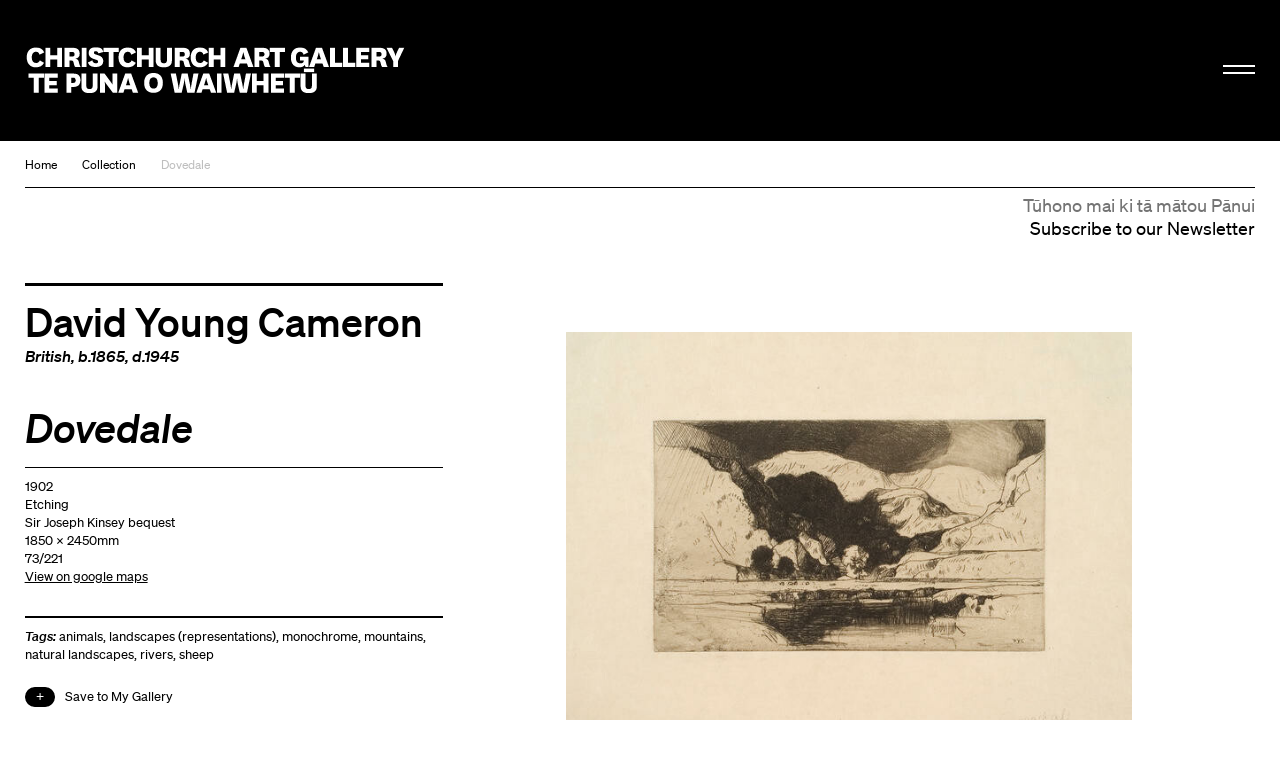

--- FILE ---
content_type: text/html; charset=utf-8
request_url: https://christchurchartgallery.org.nz/collection/73-221/david-young-cameron/dovedale
body_size: 5860
content:
<!doctype html>
<head>
	

	

	

	

	<title>Dovedale | Christchurch Art Gallery Te Puna o Waiwhetū</title>

	
	
	  
	  
		
			<meta property="og:type" content="website">

			<meta property="og:title" content="Dovedale">

			<meta name="description" content="
		Welcome to the home of one of Aotearoa New Zealand's most important public art collections. We are open 10am to 5pm daily, and late nights on Wednesday until 9pm.
	">
			<meta property="og:description" content="
		Welcome to the home of one of Aotearoa New Zealand's most important public art collections. We are open 10am to 5pm daily, and late nights on Wednesday until 9pm.
	">

			<meta name="keywords"
				    content="">

			<meta name="viewport" content="width=device-width, initial-scale=1.0">

			<meta property="og:url" content="https://christchurchartgallery.org.nz/collection/73-221/david-young-cameron/dovedale">
			
	      <meta property="og:image" content="https://christchurchartgallery.org.nz/media/cache/53/06/530689a7e97de21d615988d2da9f8bff.jpg">
	      <meta property="og:image:width" content="640">
	      <meta property="og:image:height" content="476">
	    

			<meta name="twitter:card" content="summary">
	    
	    <meta name="twitter:title" content="Dovedale">
	    <meta name="twitter:description" content="
		Welcome to the home of one of Aotearoa New Zealand's most important public art collections. We are open 10am to 5pm daily, and late nights on Wednesday until 9pm.
	">
			
	    	<meta name="twitter:image" content="https://christchurchartgallery.org.nz/media/cache/53/06/530689a7e97de21d615988d2da9f8bff.jpg">
			
		<meta name="pinterest" content="nopin" />
		

		
				<script type="text/javascript" src="/static-files/compiled/head.4d81d5c0.js"></script>
		

		
			<link href="/static-files/compiled/all.d175848b.css" rel="stylesheet" type="text/css"
						media="screen,projection,print">
		
		
			<link href="/static-files/compiled/print.756c0dc6.css" rel="stylesheet" type="text/css"
			      media="print">
		

		<noscript>
		  <link href="/static-files/c/noscript.css" rel="stylesheet"
				type="text/css" media="screen,projection">
		</noscript>
		
		
		<!-- Meta Pixel Code -->
		<script>
		!function(f,b,e,v,n,t,s)
		{if(f.fbq)return;n=f.fbq=function(){n.callMethod?
		n.callMethod.apply(n,arguments):n.queue.push(arguments)};
		if(!f._fbq)f._fbq=n;n.push=n;n.loaded=!0;n.version='2.0';
		n.queue=[];t=b.createElement(e);t.async=!0;
		t.src=v;s=b.getElementsByTagName(e)[0];
		s.parentNode.insertBefore(t,s)}(window, document,'script',
		'https://connect.facebook.net/en_US/fbevents.js');
		fbq('init', '806318484047094');
		fbq('track', 'PageView');
		</script>

		<noscript>
		<img height="1" width="1" style="display:none" 
				src="https://www.facebook.com/tr?id=806318484047094&ev=PageView&noscript=1"/>
		</noscript>
		<!-- End Meta Pixel Code -->

		<!-- Google Tag Manager -->
		<script>(function(w,d,s,l,i){w[l]=w[l]||[];w[l].push({'gtm.start':
			new Date().getTime(),event:'gtm.js'});var f=d.getElementsByTagName(s)[0],
			j=d.createElement(s),dl=l!='dataLayer'?'&l='+l:'';j.async=true;j.src=
			'https://www.googletagmanager.com/gtm.js?id='+i+dl;f.parentNode.insertBefore(j,f);
			})(window,document,'script','dataLayer','GTM-N6M4RR2');</script>
		<!-- End Google Tag Manager -->
		

		
		
	

	<link rel="apple-touch-icon" sizes="57x57" href="/static-files/icons/apple-icon-57x57.png">
<link rel="apple-touch-icon" sizes="60x60" href="/static-files/icons/apple-icon-60x60.png">
<link rel="apple-touch-icon" sizes="72x72" href="/static-files/icons/apple-icon-72x72.png">
<link rel="apple-touch-icon" sizes="76x76" href="/static-files/icons/apple-icon-76x76.png">
<link rel="apple-touch-icon" sizes="114x114" href="/static-files/icons/apple-icon-114x114.png">
<link rel="apple-touch-icon" sizes="120x120" href="/static-files/icons/apple-icon-120x120.png">
<link rel="apple-touch-icon" sizes="144x144" href="/static-files/icons/apple-icon-144x144.png">
<link rel="apple-touch-icon" sizes="152x152" href="/static-files/icons/apple-icon-152x152.png">
<link rel="apple-touch-icon" sizes="180x180" href="/static-files/icons/apple-icon-180x180.png">
<link rel="icon" type="image/png" sizes="192x192" href="/static-files/icons/android-icon-192x192.png">
<link rel="icon" type="image/png" sizes="32x32" href="/static-files/icons/favicon-32x32.png">
<link rel="icon" type="image/png" sizes="96x96" href="/static-files/icons/favicon-96x96.png">
<link rel="icon" type="image/png" sizes="16x16" href="/static-files/icons/favicon-16x16.png">
<link rel="manifest" href="/static-files/icons/manifest.json">
<meta name="msapplication-TileColor" content="#ffffff">
<meta name="msapplication-TileImage" content="/static-files/icons/ms-icon-144x144.png">
<meta name="theme-color" content="#ffffff">
</head>

<body class="no-base-background">
	
	<!-- Google Tag Manager (noscript) -->
	<noscript><iframe src="https://www.googletagmanager.com/ns.html?id=GTM-N6M4RR2"
		height="0" width="0" style="display:none;visibility:hidden"></iframe></noscript>
	<!-- End Google Tag Manager (noscript) -->
	
	<div class="background-wrap"></div><div class="header-spacer"></div><header id="header">
			<div class="header-wrap">
				<div class="header-inner-wrap">
					<div class="header-inner">
						<div class="bkg-close"></div><div class="logo-wrap">
							<div class="image-wrap">
								<a href="/" class="logo">Christchurch Art Gallery Te Puna o Waiwhetū</a>
							</div>
						</div><div class="search-wrap">
							<form action="/search">
								<input type="search" placeholder="Search" name="q">
							</form>
						</div><div class="hamburger-wrap">
    <button class="hamburger hamburger--collapse " type="button">
      <span class="hamburger-box">
        <span class="hamburger-inner"></span>
      </span>
    </button>
  </div><div class="menu-wrap">
							<div class="background-wrap"></div><div class="nav-wrap">
								<div class="primary-nav">
									<nav>
										<li>
											<a href="/exhibitions/">
												<span class="mi-span">Kā Whakaaturaka me kā Taiopeka</span>
													<br />
												<span class="en-span">Exhibitions and Events</span>
											</a>
										</li>
										<li>
											<a href="/support/">
												<span class="mi-span">Te Whai Wāhi mai</span>
													<br />
												<span class="en-span">Get Involved</span>
											</a>
										</li>
										<li>
										<a href="/collection/">
											<span class="mi-span">Kohika</span>
												<br />
											<span class="en-span">Collection</span>
										</li>
										<li>
											<a href="https://shop.christchurchartgallery.org.nz/" target="_blank">
												<span class="mi-span">Toa</span>
													<br />
												<span class="en-span">Shop</span>	
											</a>
										</li>
									</nav><div class="follow">
										<a href="https://www.facebook.com/chchartgallery/" class="face">Facebook</a>
										<a href="http://instagram.com/chchartgallery/" class="gram">Instagram</a>
										<a href="https://www.youtube.com/user/ChchArtGallery" class="tube">Youtube</a>
										<a href="https://www.xiaohongshu.com/user/profile/6667c5250000000007005624?xhsshare=CopyLink&appuid=6667c5250000000007005624&apptime=1724711059&share_id=386341e63f0c4bdda2763844923e8037" class="xiao">Xiaohongshu</a>
									</div>
								</div><div class="secondary-nav">
									<nav>
										<li>
											<a href="/visit/">
											 <span class="mi-span">Toro mai</span>
													<br />
												<span class="en-span">Visit</span>	
											</a>
										</li><li>
											<a href="/education/">
												<span class="mi-span">Mātauraka</span>
													<br />
												<span class="en-span">Education</span>	
											</a>
										</li><li>
											<a href="/venues/">
												<span class="mi-span">Te Rīhi Wāhi</span>
													<br />
												<span class="en-span">Venue Hire</span>	
											</a>
										</li><li>
											<a href="/about/">
												<span class="mi-span">Mō Mātou</span>
													<br />
												<span class="en-span">About Us</span>	
											</a>
										</li><li>
											<a href="/mygallery/">
												<span class="mi-span">Taku Wharetoi</span>
													<br />
												<span class="en-span">My Gallery</span>	
											</a>
										</li><li>
											<a href="/multimedia/">
												<span class="mi-span">Kiriata me kā Hopukaka Oro</span>
													<br />
												<span class="en-span">Film and Audio</span>	
											</a>
										</li>
									</nav>
								</div><div class="search-result-wrap">
									<div class="search-suggestions"><div class="inner"></div></div>
								</div>
							</div><div class="bullentin-menu">
    <div class="background-wrap" style="background-color: #ffffff"></div>
    <div class="bulletin-inner">
      <div class="title-wrap">
        <div class="letter-wrap">
          <a href="/bulletin/">
            <p class="b">B.</p>
          </a>
        </div><div class="intro-wrap">
          <div class="text">
            <p><strong>Bulletin</strong><br />New Zealand's leading&nbsp;<br />gallery&nbsp;magazine</p>
          </div>
        </div>
      </div><div class="link-wrap">
        <nav class="categories">
          <a href="/?section=notes">
            
            <span class="en-span">Notes</span>
          </a><a href="/bulletin/category/commentary">
              
              <span class="en-span">Commentary</span>
            </a><a href="/bulletin/category/artist-profile">
              
              <span class="en-span">Artist Profile</span>
            </a><a href="/bulletin/category/article">
              
              <span class="en-span">Article</span>
            </a><a href="/bulletin/category/directors-foreword">
              
              <span class="en-span">Director&#39;s Foreword</span>
            </a><a href="/bulletin/category/my-favourite">
              
              <span class="en-span">My Favourite</span>
            </a><a href="/bulletin/category/interview">
              
              <span class="en-span">Interview</span>
            </a></nav><div class="bulletin-list"><div class="bulletin-listing">
                <a href="/bulletin/222/directors-foreword">
                  <p>Director&#39;s Foreword<br></p>
                  <p class="category">Director&#39;s Foreword</p>
                </a>
              </div><div class="bulletin-listing">
                <a href="/bulletin/222/living-archives">
                  <p>Living Archives<br></p>
                  <p class="category">Interview</p>
                </a>
              </div><div class="bulletin-listing">
                <a href="/bulletin/222/raymond-mcintyre">
                  <p>Raymond McIntyre<br>Heave a brick at the clock, smash the ornaments, boil the piano</p>
                  <p class="category">Artist Profile</p>
                </a>
              </div><div class="bulletin-listing">
                <a href="/bulletin/222/te-mauri-o-te-puna-springs-into-life">
                  <p>Te Mauri o te Puna Springs Into Life<br></p>
                  <p class="category">Interview</p>
                </a>
              </div></div></div>
    </div>
  </div></div>
					</div>
				</div>
			</div>
		</header>
	

	<main id="content">
				<nav class="crumbs">
					<a href="/">Home</a><a href="/collection/">Collection</a><a href="/collection/73-221/david-young-cameron/dovedale">Dovedale</a></nav><div class="subscribe-base-wrap">
					<a class="subscribe" href="/signup">
						<span class="mi-span">Tūhono mai ki tā mātou Pānui</span>
							<br />
						<span class="en-span">Subscribe to our Newsletter</span>	
					</a>
				</div>
<article class="collection-item">
  <div class="text-wrap">
    <header>
      
        
        <h1><a href="/collection/?artist=210">David Young Cameron</a></h1>
        <p class="detail">
              <a href="/collection/?nationality=4" title="British">British</a>, b.1865, d.1945</p>
        
      
      <h2>Dovedale</h2>
      
    </header><section class="details">
      
  

  <ul class="item-credit">
    
      
        <li>1902</li>
      
    
      
        <li>Etching</li>
      
    
      
    
      
        <li>Sir Joseph Kinsey bequest</li>
      
    
      
    
      
        <li>
      1850 x
      2450mm
    </li>
      
    
      
        <li>73/221</li>
      
    
      
        <li>
      <a href="http://maps.google.com/maps?q=53.0305555555556,-1.7356944444444"
         target="_blank">View on google maps</a>
    </li>
      
    
  </ul>
    </section><section class="links">
      

      

      
        <p>
          <em>Tags:</em>
          
            <a href="/collection/?tag=3253"
               title="animals/CAG terms">animals</a>,
          
            <a href="/collection/?tag=3265"
               title="landscapes (representations)/&lt;visual works by subject type&gt;/visual works (works)/Visual Works (Hierarchy Name)/Visual and Verbal Communication (Hierarchy Name)/OBJECTS FACET">landscapes (representations)</a>,
          
            <a href="/collection/?tag=3282"
               title="monochrome/color-related attributes/color (perceived attribute)/&lt;color and color-related phenomena&gt;/Color (Facet)/PHYSICAL ATTRIBUTES FACET">monochrome</a>,
          
            <a href="/collection/?tag=3315"
               title="mountains/landforms (terrestrial)/natural landscapes/landscapes (environments)/Settlements and Landscapes/Built Environment (Hierarchy Name)/OBJECTS FACET">mountains</a>,
          
            <a href="/collection/?tag=3332"
               title="natural landscapes/landscapes (environments)/Settlements and Landscapes/Built Environment (Hierarchy Name)/OBJECTS FACET">natural landscapes</a>,
          
            <a href="/collection/?tag=3361"
               title="rivers/riverine bodies of water/&lt;bodies of freshwater by biome&gt;/bodies of freshwater/bodies of water (natural)/natural landscapes/landscapes (environments)/Settlements and Landscapes/Built Environment (Hierarchy Name)/OBJECTS FACET">rivers</a>,
          
            <a href="/collection/?tag=3449"
               title="sheep/CAG terms">sheep</a>
          
        </p>
      

      

      

      <div class="artsets-add-button">
  <a class="add-link" href="/mygallery/global/add?ctype=collection.item&amp;ids=570"><span>Save to My Gallery</span></a>
</div>
    </section>

    
      
    

    

    
  </div><div class="extra">
    <section class="images slider">
      <div class="gallery-listing slider-item">
        
          
        
        

  

	
		
	
	
	
		
	

	

	
	<div class="image" >
		
		<img src="/media/cache/32/7c/327ce50205b018d83e14944e792f4c1a.jpg" width=640 height=476
				 alt="Image: uploads/2025_07/73_221.jpg">
		
		
	</div>

      </div>
      
    </section>
    
  </div>

  <div class="bottom-text-wrap">
    
    

    
  </div>

  </article>
</main><footer id="footer" class="">
			<div class="footer-inner">
				<div class="subscribe-wrap">
					<a class="subscribe" href="/signup">
						<span class="mi-span">Tūhono mai ki tā mātou Pānui</span>
							<br />
						<span class="en-span">Subscribe to our Newsletter</span>
				</div>
				<div class="logo-wrap">
					<a href="/" class="logo">Christchurch Art Gallery Te Puna o Waiwhetū</a>
				</div><div class="info-wrap">
					<div class="text-wrap">
						<div class="text">
							
							<div class="en-block">
								<p>OPEN 7 DAYS 10am &ndash; 5pm, Wednesday 10am &ndash; 9pm</p>
<p>&nbsp;</p>
							</div>
						</div><div class="text">
							<div class="mi-block">
									<p>Kai te koko o Worcester Boulevard me Montreal Street, pouaka poutāpeta 2626, Ōtautahi 8140, Aotearoa</p>
								</div>
								<br />
							<div class="en-block">
								<p>Cnr Worcester Boulevard and Montreal Street, PO Box 2626, Ōtautahi Christchurch 8140, Aotearoa New Zealand (<a class="" href="tel:+64 3 9417300" target="_blank" rel="noopener noreferrer">+64)-3-9417300</a> <br /><a href="mailto:info@christchurchartgallery.org.nz">Email</a></p>
							</div>
						</div><div class="text">
							
							<div class="en-block">
								
							</div>
						</div>
					</div>
					<div class="sponsor-wrap">
						<div class="sponsor-list">
							<a class="sponsor-listing ccc" href="http://ccc.govt.nz/">&nbsp;</a>
							
							<a class="sponsor-listing verum" href="https://www.verumgroup.co.nz/">&nbsp;</a>
							
						</div>
					</div>
					<div class="copywrite-wrap">
						<div class="text">
							<div class="mi-block">
									<p>Kai raro kā ata i te manatārua, ā, kāore e āhei ana te tiki ake, te whakamahi rānei, atu i tā te Copyright Act 1994 e whakaae ana, mehemea kāore kia whakaaetia rawatia. Kai tēnei whāraki ētahi mōhiohio anō.</p>
								</div>
								<br />
							<div class="en-block">
								<p>Images are subject to copyright and, except as allowed by the Copyright Act 1994, may not be downloaded or otherwise used without express consent. See <a href="/about/reproductions">this page</a> for further information.</p>
							</div>
						</div>
					</div>
				</div>
			</div>
		</footer>

		<script type="text/javascript">
			(function (NS) {
				NS.SEARCH_URL = "/search";
				NS.TAG_DATA_URL = "/_api/tags";
				NS.HOME_URL =  "/";
				NS.GOOGLE_API_KEY = "AIzaSyCfN_5-ilyZx4ppvPl5BkV-BYR8F2IdAAA";
			})(window.cagtpow);
		</script>
		
				<script type="text/javascript" src="/static-files/compiled/all.f0844da0.js"></script>
		
		

		
  <script type="text/javascript"
          src="/cms/editor.js"></script>



		
	

	
		<script type="text/javascript">var gaJsHost = (("https:" == document.location.protocol) ? "https://ssl." : "http://www.");document.write(unescape("%3Cscript src='" + gaJsHost + "google-analytics.com/ga.js' type='text/javascript'%3E%3C/script%3E"));</script><script type="text/javascript">var pageTracker = _gat._getTracker("UA-2660651-39");pageTracker._trackPageview();</script>
		<script type="text/javascript">
		  var _gaq = _gaq || [];
		  _gaq.push(['_setAccount', 'UA-33235383-1']);
		  _gaq.push(['_trackPageview']);

		  (function() {
		    var ga = document.createElement('script'); ga.type = 'text/javascript'; ga.async = true;
		    ga.src = ('https:' == document.location.protocol ? 'https://ssl' : 'http://www') + '.google-analytics.com/ga.js';
		    var s = document.getElementsByTagName('script')[0]; s.parentNode.insertBefore(ga, s);
		  })();
		</script>
	
</body>